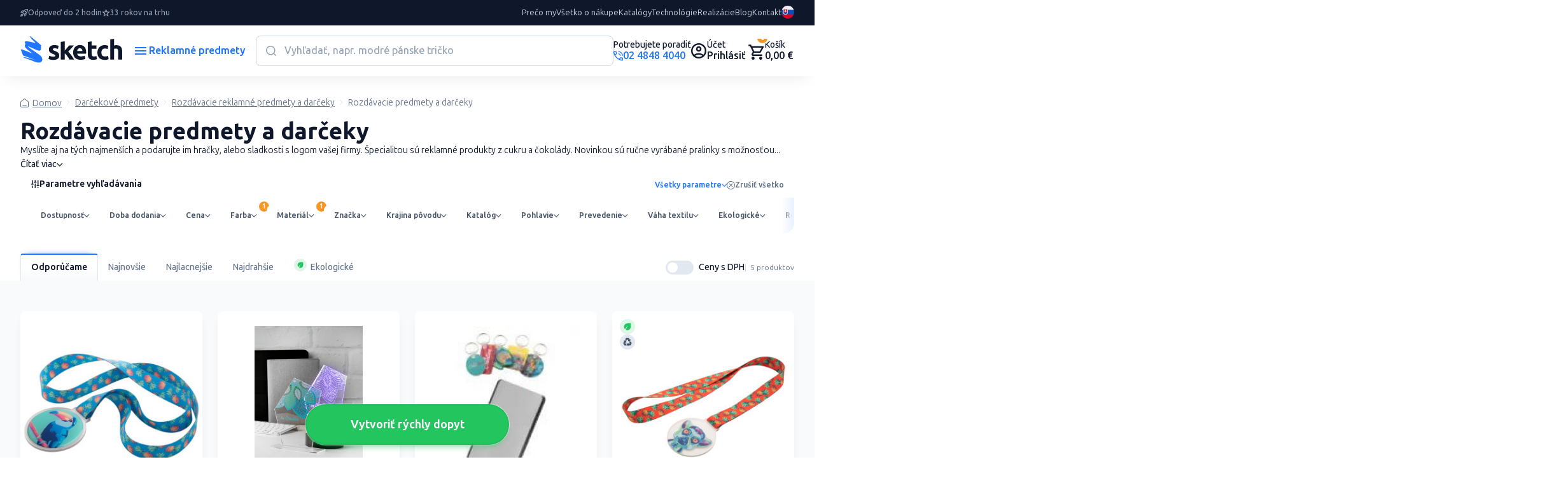

--- FILE ---
content_type: text/javascript
request_url: https://www.reklamnepredmetysketch.sk/js/marketing-analytics-functions.js?id=b086b2039bd82c7d1d33
body_size: 1898
content:
!function(e){var t={};function n(a){if(t[a])return t[a].exports;var o=t[a]={i:a,l:!1,exports:{}};return e[a].call(o.exports,o,o.exports,n),o.l=!0,o.exports}n.m=e,n.c=t,n.d=function(e,t,a){n.o(e,t)||Object.defineProperty(e,t,{configurable:!1,enumerable:!0,get:a})},n.n=function(e){var t=e&&e.__esModule?function(){return e.default}:function(){return e};return n.d(t,"a",t),t},n.o=function(e,t){return Object.prototype.hasOwnProperty.call(e,t)},n.p="/",n(n.s=0)}({0:function(e,t,n){n("WmRN"),n("RGXM"),n("lmi0"),n("AT47"),n("AEwu"),n("mFMf"),n("0+xI"),n("WazN"),n("QAIR"),n("EmVn"),n("3kGj"),n("vllM"),n("F5+x"),n("gUSU"),n("6uQb"),n("ez9U"),n("evRh"),n("dLK8"),n("Xi9e"),n("qZy1"),n("KQuu"),n("XYvM"),n("sYXO"),n("Ix6q"),n("RByB"),n("410N"),e.exports=n("LMJ1")},"0+xI":function(e,t){},"3kGj":function(e,t){},"410N":function(e,t){},"6uQb":function(e,t){},AEwu:function(e,t){},AT47:function(e,t){},EmVn:function(e,t){},"F5+x":function(e,t){},Ix6q:function(e,t){},KQuu:function(e,t){},LMJ1:function(e,t){},QAIR:function(e,t){},RByB:function(e,t){},RGXM:function(e,t){},WazN:function(e,t){},WmRN:function(e,t){var n=Object.assign||function(e){for(var t=1;t<arguments.length;t++){var n=arguments[t];for(var a in n)Object.prototype.hasOwnProperty.call(n,a)&&(e[a]=n[a])}return e};window.acAnalyticsFunctions={submForm:0,leadForm:{},initListeners:function(){document.addEventListener("click",function(e){var t=0;if(t=void 0!==e.target.dataset.gaEventData?e.target:e.target.closest("[data-ga-click-event-data]")){console.log(t.dataset.gaClickEventData);var a=JSON.parse(t.dataset.gaClickEventData);if("select_item"===a.event&&"product_variant"===a.item_type){void 0!==t.dataset.selectedVariant&&(a.item_id=t.dataset.selectedVariant);var o=t.closest("[data-ga-list-data]");void 0!==o&&(a=Object.assign({},a,JSON.parse(o.dataset.gaListData))),window.acGaFunctions.initEvent(a)}else GA_ENABLED?gtag("event",a.event,n({},a.data,UTM_PARAMS)):console.log(a.event,n({},a.data,UTM_PARAMS))}}),document.addEventListener("submit",function(e){window.acAnalyticsFunctions.leadForm=e.target;var t=0;if((t=void 0!==e.target.dataset.gaEventData?e.target:e.target.closest("[data-ga-submit-event-data]"))&&1!==window.acAnalyticsFunctions.leadForm.afterGaEvent){var a={};void 0!==t.dataset.gaClickEventData&&""!==t.dataset.gaClickEventData&&(a=JSON.parse(t.dataset.gaClickEventData)),a.form_name=e.target.dataset.formName,a.form_id=e.target.id,a.form_action=e.target.action,GA_ENABLED?(gtag("event","generate_lead",n({},a,UTM_PARAMS)),gtag("event","generate_lead_marketing_analytics",n({},a,UTM_PARAMS))):console.log("generate_lead",n({},a,UTM_PARAMS)),window.acAnalyticsFunctions.leadForm.afterGaEvent=1}var o=0;if((o=void 0!==e.target.dataset.fbEventData?e.target:e.target.closest("[data-fb-submit-event-data]"))&&1!==window.acAnalyticsFunctions.leadForm.afterFbEvent){e.preventDefault();var i={UTM_PARAMS:UTM_PARAMS};void 0!==o.dataset.fbClickEventData&&""!==o.dataset.fbClickEventData&&(i=n({},i,JSON.parse(o.dataset.fbClickEventData))),i.form_name=e.target.dataset.formName,i.form_id=e.target.id,i.form_action=e.target.action,window.acFbFunctions.initEvent({event:"Lead",data:i})}})}},window.acGaFunctions={initEvent:function(e){if(console.log("GA_ENABLED",GA_ENABLED),console.log("GA initEvent",e),e.lang=LANG,"login"===e.event||"sign_up"===e.event)console.log("GA PUSH "+e.event+" -> ",n({},e,UTM_PARAMS)),GA_ENABLED&&gtag("event",e.event,n({method:"Default"},UTM_PARAMS));else if("conversion_register"===e.event)console.log("GA PUSH "+e.event+" -> ",n({},e.data,UTM_PARAMS)),GA_ENABLED&&gtag("event","conversion",n({},e.data,UTM_PARAMS));else if("search"===e.event)console.log("GA PUSH "+e.event+" -> ",n({search_term:e.search_term},UTM_PARAMS)),GA_ENABLED&&gtag("event",e.event,n({search_term:e.search_term},UTM_PARAMS));else if("page_view"===e.event){var t=document.querySelector("title");e.data.page_title="",t&&(e.data.page_title=t.textContent),e.data.page_location=window.location.href,console.log("GA PUSH "+e.event+" -> ",n({},e.data,UTM_PARAMS)),GA_ENABLED&&gtag("event",e.event,n({},e.data,UTM_PARAMS))}else if("view_promotion"===e.event||"generate_lead"===e.event)console.log("GA PUSH "+e.event+" -> ",n({},e,UTM_PARAMS)),GA_ENABLED&&gtag("event",e.event,n({},e.data,UTM_PARAMS));else if(["remove_from_cart","add_to_cart"].includes(e.event))console.log("GA PUSH "+e.event+" -> ",n({form_page_url:window.location.href},e,UTM_PARAMS)),GA_ENABLED&&gtag("event",e.event,n({form_page_url:window.location.href},e,UTM_PARAMS));else{var a=new URLSearchParams(e).toString(),o=new XMLHttpRequest;o.open("get","/ajax/get-data-for-ga?"+a),o.send(),o.onreadystatechange=function(){if(4===o.readyState&&200===o.status){var t=JSON.parse(o.response),a=t;void 0!==a.value&&t.items&&!a.value&&t.items.forEach(function(e){a.value+=e.total_price}),"add_payment_info"===e.event&&(a.payment_type=e.item_value),"add_shipping_info"===e.event&&(a.shipping_tier=e.item_value),"purchase"===e.event&&(a.transaction_id=t.order_number,a.tax=t.tax,a.shipping=t.shipping,a.value=t.value),"conversion_purchase"===e.event&&(e.event="conversion",a={transaction_id:t.order_number,value:t.value,currency:t.currency,send_to:e.send_to}),e.event,e.event,e.event,e.event,GA_ENABLED?gtag("event",e.event,n({},a,UTM_PARAMS)):console.log(e.event,n({},a,UTM_PARAMS))}}}}},window.acFbFunctions={initEvent:function(e){console.log(e);var t=window.acAnalyticsFunctions.leadForm;if("login"===e.event||"sign_up"===e.event)FB_ENABLED;else{var a=new URLSearchParams(e).toString(),o=new XMLHttpRequest;o.open("get","/ajax/get-data-for-fb?"+a),o.send(),o.onreadystatechange=function(){if(4===o.readyState&&200===o.status){t&&(window.acAnalyticsFunctions.leadForm.afterFbEvent=1),t instanceof HTMLElement&&window.acAnalyticsFunctions.leadForm.submit();var a=JSON.parse(o.response);"AddPaymentInfo"===e.event&&(a.value=e.value),FB_ENABLED?fbq("track",e.event,n({},a,UTM_PARAMS)):console.log(e.event,n({},a,UTM_PARAMS))}}}}}},XYvM:function(e,t){},Xi9e:function(e,t){},dLK8:function(e,t){},evRh:function(e,t){},ez9U:function(e,t){},gUSU:function(e,t){},lmi0:function(e,t){},mFMf:function(e,t){},qZy1:function(e,t){},sYXO:function(e,t){},vllM:function(e,t){}});

--- FILE ---
content_type: image/svg+xml
request_url: https://www.reklamnepredmetysketch.sk/img/icon/lang_flag_cs.svg?v=1761492545
body_size: 401
content:
<svg xmlns="http://www.w3.org/2000/svg" width="512" height="512" fill="none"><path fill="var(--flag-palette-bright-red, #d80027)" d="M256 512a256 256 0 0 0 256-255.5v-.5l-256-32L0 256a256 256 0 0 0 256 256"/><path fill="#EEE" d="M512 255.5v.5H0a256 256 0 0 1 512-.5"/><path fill="var(--flag-palette-blue, #0052b4)" d="M0 245.6A255 255 0 0 1 74.9 74.9L256 256 74.9 437.1A255 255 0 0 1 0 266.4z"/></svg>